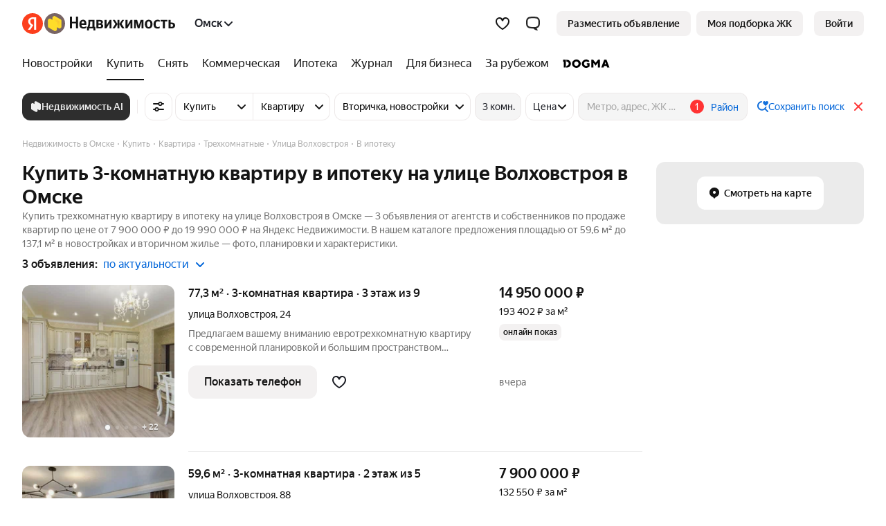

--- FILE ---
content_type: image/svg+xml
request_url: https://s.realty.yandex.net/build-static/realty-front-desktop/_/a5b354554457db38a3f7870814bfe151.svg
body_size: 97
content:
<svg width="22" height="22" fill="none" xmlns="http://www.w3.org/2000/svg"><path d="M15.415 1h-8.83A1.5 1.5 0 018 0h6a1.5 1.5 0 011.415 1z" fill="#000" fill-opacity=".32"/><path fill-rule="evenodd" clip-rule="evenodd" d="M6.5 2h9A1.5 1.5 0 0117 3.5V21h1v-2a.5.5 0 101 0v-2a.5.5 0 10-1 0v-3a.5.5 0 101 0v-2a.5.5 0 10-1 0V9a.5.5 0 001 0V7a.5.5 0 00-1 0V4h1.5a1 1 0 011 1v16h1a.5.5 0 110 1H.5a.5.5 0 110-1h1V5a1 1 0 011-1H4v3a.5.5 0 00-1 0v2a.5.5 0 001 0v3a.5.5 0 10-1 0v2a.5.5 0 101 0v3a.5.5 0 10-1 0v2a.5.5 0 101 0v2h1V3.5A1.5 1.5 0 016.5 2zM9 8a.5.5 0 01-.5-.5V7a.5.5 0 01.5-.5h4a.5.5 0 01.5.5v.5a.5.5 0 01-.5.5H9zm0 5a.5.5 0 01-.5-.5V12a.5.5 0 01.5-.5h4a.5.5 0 01.5.5v.5a.5.5 0 01-.5.5H9zm0 5a.5.5 0 01-.5-.5V17a.5.5 0 01.5-.5h4a.5.5 0 01.5.5v.5a.5.5 0 01-.5.5H9z" fill="#000" fill-opacity=".32"/></svg>